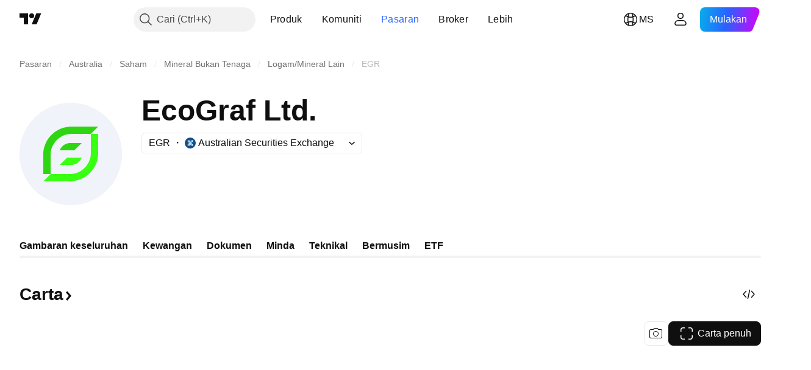

--- FILE ---
content_type: text/css; charset=utf-8
request_url: https://static.tradingview.com/static/bundles/20710.25734f0c91633f24d1d7.css
body_size: 571
content:
.xxsmall-gv2kWNUy{--ui-lib-size:1}.xsmall-gv2kWNUy{--ui-lib-size:2}.small-gv2kWNUy{--ui-lib-size:3}.medium-gv2kWNUy{--ui-lib-size:4}.large-gv2kWNUy{--ui-lib-size:5}.xlarge-gv2kWNUy{--ui-lib-size:6}.floatingButton-gv2kWNUy{--ui-lib-size-defaulted:var(--ui-lib-size,4);--ui-lib-size-defaulted-xxsmall:calc(max(0, 1 - (var(--ui-lib-size-defaulted) - 1) * (var(--ui-lib-size-defaulted) - 1)));--ui-lib-size-defaulted-xsmall:calc(max(0, 1 - (var(--ui-lib-size-defaulted) - 2) * (var(--ui-lib-size-defaulted) - 2)));--ui-lib-size-defaulted-small:calc(max(0, 1 - (var(--ui-lib-size-defaulted) - 3) * (var(--ui-lib-size-defaulted) - 3)));--ui-lib-size-defaulted-medium:calc(max(0, 1 - (var(--ui-lib-size-defaulted) - 4) * (var(--ui-lib-size-defaulted) - 4)));--ui-lib-size-defaulted-large:calc(max(0, 1 - (var(--ui-lib-size-defaulted) - 5) * (var(--ui-lib-size-defaulted) - 5)));--ui-lib-size-defaulted-xlarge:calc(max(0, 1 - (var(--ui-lib-size-defaulted) - 6) * (var(--ui-lib-size-defaulted) - 6)));align-items:center;background-color:var(--floating-button-bg-color,var(--color-container-fill-quinary-inverse));display:flex;justify-content:center;--size:calc(var(--ui-lib-size-defaulted-xxsmall)*24px + var(--ui-lib-size-defaulted-xsmall)*28px + var(--ui-lib-size-defaulted-small)*34px + var(--ui-lib-size-defaulted-medium)*40px + var(--ui-lib-size-defaulted-large)*48px + var(--ui-lib-size-defaulted-xlarge)*56px);border:none;border-radius:var(--floating-button-border-radius);box-shadow:0 2px 4px 0 var(--color-other-shadow-primary-neutral-extra-heavy);height:var(--size);outline:none;overflow:visible;position:relative;width:var(--size)}.floatingButton-gv2kWNUy:focus{outline:none}.floatingButton-gv2kWNUy:focus-visible{outline:none}.floatingButton-gv2kWNUy:after{border-style:solid;border-width:2px;box-sizing:border-box;content:"";display:none;height:calc(100% + 8px);left:-4px;pointer-events:none;position:absolute;top:-4px;width:calc(100% + 8px);z-index:1}.floatingButton-gv2kWNUy:focus:after{display:block}.floatingButton-gv2kWNUy:focus-visible:after{display:block}.floatingButton-gv2kWNUy:focus:not(:focus-visible):after{display:none}.floatingButton-gv2kWNUy:after{border-color:var(--color-focus-outline-color-blue)}.floatingButton-gv2kWNUy:after{border-radius:calc(var(--floating-button-border-radius) + 4px)}@media (any-hover:hover){.floatingButton-gv2kWNUy:hover .contentSlot-gv2kWNUy>span[role=img]{color:var(--color-content-primary-accent-normal)}}.floatingButton-gv2kWNUy:active .contentSlot-gv2kWNUy>span[role=img]{color:var(--color-content-primary-accent-semi-bold)}.round-gv2kWNUy{--floating-button-border-radius:calc(var(--ui-lib-size-defaulted-xxsmall)*14px + var(--ui-lib-size-defaulted-xsmall)*14px + var(--ui-lib-size-defaulted-small)*17px + var(--ui-lib-size-defaulted-medium)*20px + var(--ui-lib-size-defaulted-large)*24px + var(--ui-lib-size-defaulted-xlarge)*28px)}.square-gv2kWNUy{--floating-button-border-radius:calc(var(--ui-lib-size-defaulted-xxsmall)*4px + var(--ui-lib-size-defaulted-xsmall)*6px + var(--ui-lib-size-defaulted-small)*6px + var(--ui-lib-size-defaulted-medium)*8px + var(--ui-lib-size-defaulted-large)*8px + var(--ui-lib-size-defaulted-xlarge)*12px)}.contentSlot-gv2kWNUy{align-items:center;display:flex;justify-content:center}.contentSlot-gv2kWNUy>span[role=img]{color:var(--floating-button-color,var(--color-content-primary-neutral-bold));display:inline-flex;flex-shrink:0}

--- FILE ---
content_type: image/svg+xml
request_url: https://s3-symbol-logo.tradingview.com/ecograf-limited--big.svg
body_size: 98
content:
<!-- by TradingView --><svg width="56" height="56" viewBox="0 0 56 56" xmlns="http://www.w3.org/2000/svg"><path fill="#F0F3FA" d="M0 0h56v56H0z"/><path d="M13 28.36V39h4V28.42C17 22.36 22.18 17 28.3 17H39l4-4H28.5C19.95 13 13 19.88 13 28.36Z" fill="#2ED611"/><path d="M43 27.64V17h-4v10.58C39 33.64 33.82 39 27.7 39H17l-4 4h14.5C36.05 43 43 36.12 43 27.64Z" fill="#39FF12"/><path d="M29.95 26H22c.88-2.75 3.83-3.81 5.2-4H34l-4.05 4Z" fill="#2ED611"/><path d="M26.05 30H34c-.88 2.75-3.83 3.81-5.2 4H22l4.05-4Z" fill="#39FF12"/></svg>

--- FILE ---
content_type: application/javascript; charset=utf-8
request_url: https://static.tradingview.com/static/bundles/symbol_category_page_tab_overview.a44078ada5f0e98287cc.js
body_size: 534
content:
"use strict";(self.webpackChunktradingview=self.webpackChunktradingview||[]).push([[56349],{616681:(e,a,i)=>{(0,i(198641).initSymbolPageTab)()}},e=>{e.O(0,[74401,92239,26184,10648,62419,32078,50370,29903,24840,84509,62156,68650,87828,81350,18013,3406,54123,14544,67877,62882,11285,70835,14896,64463,98703,50846,35758,20785,66504,87536,90769,90639,35711,86623,21147,85624,75290,79780,50694,10930,20710,41215,83580,92346,20789,68601,29592,49560,87250,76780,48872,69331,20683,18138,12936,64083,39537,64416,10810,88541,41335,51423,73391,50340,32399,68401,21997,58983,62082,44337,94922,17930,30201,47859,23219,47854,82285,34383,29142,32659,11184,48357,62517,91493,3333,17314,61089,51972,96836,60837,58108,20188,94980,86847,43463,45354,77214,81390,82128,88119,13317,48366,74570,39053,28923,41494,39381,69020,93647,11387,55623,91922,53127,58677,69873,51865,48224,22589,95626,88356,78820,30608,34700,17644,22969,66585,3004,78828,19465,17708,5193,51029,72543,15127,23170,41651,5084,90002,84434,16708,98777,4570,24377,44199,77348,8721,54688,81967,36921,13034,68425,7204,77196,12874,20541,22691,72834,6656,97406,51307,62560,4857,60733,94584,52294,56167,72373,68820,39394,28562,30331,45207,5347,90145,59334,91361,3691,79248,17675,48507,52255,32227,77507,22665,12886,22023,2373,62134,8875,68134,93243,42118,32378,72378,23298,91834,68126,70241,62142],(()=>{return a=616681,e(e.s=a);var a}));e.O()}]);

--- FILE ---
content_type: application/javascript; charset=utf-8
request_url: https://static.tradingview.com/static/bundles/ms_MY.68425.199a143bb5872cb2bab2.js
body_size: 7721
content:
(self.webpackChunktradingview=self.webpackChunktradingview||[]).push([[68425,28567,41512,83496,72939,18137,56316,21764,33334,48741],{353886:s=>{s.exports=["Notifikasi"]},421685:s=>{s.exports=["% KDNK"]},46374:s=>{s.exports=["% dari par"]},291500:s=>{s.exports=["Hasil diskaun %"]},433334:s=>{s.exports=["Tutup"]},167040:s=>{s.exports={en:["C"]}},800919:s=>{s.exports={en:["D"]}},933088:s=>{s.exports={en:["D"]}},918400:s=>{s.exports={en:["E"]}},514149:s=>{s.exports={en:["F"]}},650940:s=>{s.exports={en:["R"]}},745540:s=>{s.exports={en:["R"]}},756757:s=>{s.exports={en:["S"]}},584454:s=>{s.exports=["Opsyen"]},763015:s=>{s.exports=["Faham"]},606546:s=>{s.exports=["Ketahui lebih lanjut"]},745929:s=>{s.exports=["Pusat Bantuan"]},869328:s=>{s.exports={en:["CFD"]}},125354:s=>{s.exports=["Kripto"]},398361:s=>{s.exports=["Semua"]},207586:s=>{s.exports=["Bon"]},2380:s=>{s.exports=["Ekonomi"]},570135:s=>{s.exports={en:["Forex"]}},141504:s=>{s.exports=["Hadapan"]},589740:s=>{s.exports=["Dana"]},875313:s=>{s.exports=["Indeks"]},703374:s=>{s.exports=["Opsyen"]},965331:s=>{s.exports=["Saham"]},405040:s=>{s.exports=["Graf Asas"]},489498:s=>{s.exports={en:["Portfolio"]}},271144:s=>{s.exports=["Atas Purata"]},584549:s=>{s.exports=["Biasa"]},916581:s=>{s.exports=["Bagus"]},100586:s=>{s.exports=["Hebat"]},116056:s=>{s.exports=["Cemerlang"]},823543:s=>{s.exports=["Wajar"]},943639:s=>{s.exports=["Tidak memuaskan"]},488272:s=>{s.exports=["Sangat bagus"]},820864:s=>{s.exports=["%s yang lalu"]},282778:s=>{s.exports=["Dalam %s"]},744479:s=>{s.exports=["1 tahun"]},820877:s=>{s.exports=["3 bulan"]},655761:s=>{s.exports=["Lajur"]},460896:s=>{s.exports=["Komuniti"]},705109:s=>{s.exports=["Bertanding untuk hadiah wang sebenar dalam pertandingan tiada risiko"]},366891:s=>{s.exports=["Sedang disambungkan"]},839643:s=>{s.exports=["Kalendar"]},607696:s=>{s.exports=["Kalendar"]},745054:s=>{s.exports=["Lilin"]},623633:s=>{s.exports=["Sembang"]},686961:s=>{s.exports=["Cipta penunjuk dan strategi anda atau sesuaikannya dalam Editor Pine."]},336620:s=>{s.exports=["Pemberitahuan"]},534456:s=>{s.exports=["Kawasan"]},527377:s=>{s.exports=["Bar"]},259213:s=>{s.exports=["Garis Dasar"]},745504:s=>{s.exports=["Dibilkan setiap bulan."]},967752:s=>{s.exports=["Dibilkan setiap tahun."]},748741:s=>{s.exports=["Tetingkap Data"]},418926:s=>{s.exports=["Tiada Data"]},278892:s=>{s.exports=["Butiran"]},739688:s=>{s.exports=["Tertunda"]},254602:s=>{s.exports=["Dinyahsenaraikan"]},757833:s=>{s.exports=["Disebabkan terdapat aktiviti yang mencurigakan dalam akaun anda, kami terpaksa menghalang anda daripada membuat sebarang pembelian baru. Sila hubungi pasukan sokongan kami untuk menyelesaikan isu ini. Terima kasih kerana memahami."]},537396:s=>{s.exports=["Seluruh dunia"]},328304:s=>{s.exports=["Penghujung Hari"]},339643:s=>{s.exports=["Bahagian pecahan tidak sah."]},383490:s=>{s.exports={en:["Kagi"]}},99906:s=>{s.exports=["Kawasan HLC"]},800886:s=>{s.exports=["Bar HLC"]},941273:s=>{s.exports=["Senarai panas"]},987845:s=>{s.exports=["Cuti"]},913459:s=>{
s.exports=["Lilin Berongga"]},848782:s=>{s.exports=["Tajuk Utama"]},863876:s=>{s.exports={en:["Heikin Ashi"]}},96052:s=>{s.exports=["Pusat Bantuan"]},281982:s=>{s.exports=["Sembunyi Tab"]},498236:s=>{s.exports=["Tinggi-Rendah"]},652969:s=>{s.exports=["Simbol tidak sah"]},909161:s=>{s.exports=["Instrumen tidak dibenarkan"]},899511:s=>{s.exports={en:["OK"]}},242820:s=>{s.exports=["Salasilah Objek dan Tetingkap Data"]},40305:s=>{s.exports=["Buka Tab"]},786726:s=>{s.exports=["Pemuatan"]},86883:s=>{s.exports=["Belajar, ia adalah satu proses"]},129840:s=>{s.exports=["Terhad"]},903554:s=>{s.exports=["Garis"]},409394:s=>{s.exports=["Garis Dengan Penanda"]},743588:s=>{s.exports=["Garisan Putus"]},500894:s=>{s.exports=["Peta Makro"]},176937:s=>{s.exports=["Rumusan Pasaran"]},241410:s=>{s.exports=["Pasaran dibuka"]},762464:s=>{s.exports=["Pasaran ditutup"]},696935:s=>{s.exports={en:["N/A"]}},206416:s=>{s.exports=["Data NSE tidak tersedia pada aplikasi mudah alih buat masa sekarang. Ia akan tersedia di masa hadapan."]},620748:s=>{s.exports=["Notifikasi"]},338333:s=>{s.exports=["Berita"]},610609:s=>{s.exports=["Aliran Berita"]},988408:s=>{s.exports={en:["Snapshot"]}},442567:s=>{s.exports=["Penyaring"]},370784:s=>{s.exports=["Bahagian pecahan kedua tidak sah"]},604074:s=>{s.exports=["Pilih negara"]},383298:s=>{s.exports=["Sesi profil volum"]},279298:s=>{s.exports=["Tunjuk Salasilah Objek"]},586146:s=>{s.exports=["Kajian melebihi had: {number} kajian setiap susun atur.\nSila buang beberapa kajian anda."]},869217:s=>{s.exports=["Garis Tangga"]},276519:s=>{s.exports=["Titik & Angka"]},673897:s=>{s.exports=["Pasca-pasaran"]},872221:s=>{s.exports={en:["Pine"]}},167087:s=>{s.exports=["Editor Pine telah dipindahkan"]},923304:s=>{s.exports=["Log Pine"]},236018:s=>{s.exports=["Pra-pasaran"]},366123:s=>{s.exports=["Format harga tidak sah."]},167476:s=>{s.exports=["Sebut Harga tertunda selama {number} minit"]},369539:s=>{s.exports=["Sebut Harga ditangguh selama {number} minit dan dikemas kini setiap 30 saat"]},855169:s=>{s.exports=["Julat"]},303058:s=>{s.exports=["Masa Nyata"]},303333:s=>{s.exports=["Perhatian: Editor Pine telah dipindahkan"]},188130:s=>{s.exports={en:["Renko"]}},38822:s=>{s.exports=["Mod Ulangan"]},512504:s=>{s.exports=["Senarai Amatan"]},819134:s=>{s.exports=["Senarai pantau dan perincian"]},331165:s=>{s.exports=["Senarai amatan dan perincian dan berita"]},929848:s=>{s.exports=["Senarai amatan dan berita"]},162818:s=>{s.exports=["Senarai Amatan, butiran dan berita"]},966719:s=>{s.exports=["Amaran"]},103898:s=>{s.exports={en:["Widget"]}},297025:s=>{s.exports=["Pemenang"]},205935:s=>{s.exports=["Hari Ini"]},315404:s=>{s.exports=["Esok"]},921568:s=>{s.exports=["Satu terminal untuk memerintah mereka semua"]},617809:s=>{s.exports={en:["Time Price Opportunity"]}},551677:s=>{s.exports=["Undi"]},193722:s=>{s.exports=["Lilin volum"]},292763:s=>{s.exports={en:["Volume footprint"]}},765123:s=>{s.exports=["Anda sekarang boleh menemuinya pada panel bahagian kanan"]},28010:s=>{
s.exports=["Anda sekarang boleh mencarinya pada panel bahagian kanan — memberikan anda lebih fleksibiliti dan kawalan tentang bagaimana anda mengekod dan menganalisa."]},547537:s=>{s.exports=["Kod anda bermula di sini!"]},943320:s=>{s.exports=["Semalam"]},158930:s=>{s.exports=["Keluk Hasil"]},317310:s=>{s.exports=["tahunan"]},699912:s=>{s.exports=["dibilkan bulanan"]},425256:s=>{s.exports=["dibilkan tahunan"]},173039:s=>{s.exports=["bulanan"]},81277:s=>{s.exports=["tiga bulan"]},233969:s=>{s.exports=["Percubaan"]},946530:s=>{s.exports=["Pelan Percubaan {proPlanName}"]},851068:s=>{s.exports=["%d hari"]},898393:s=>{s.exports=["bulan"]},589889:s=>{s.exports=["{count} notifikasi pemberitahuan belum dibaca"]},993205:s=>{s.exports=["tahun"]},956316:s=>{s.exports=Object.create(null),s.exports["#AAPL-symbol-description"]=["Apple Inc."],s.exports["#AMEX:SCHO-symbol-description"]=["Schwab Perbendaharaan U.S. Jangka Pendek ETF"],s.exports["#AMEX:SHYG-symbol-description"]=["Saham 0-5 TAHUN Bon Korporat Hasil Tinggi ETF"],s.exports["#ASX:XAF-symbol-description"]=["Indeks S&P/ASX All Australian 50"],s.exports["#ASX:XAT-symbol-description"]=["Indeks S&P/ASX All Australian 200"],s.exports["#ASX:XJO-symbol-description"]=["Indeks S&P/ASX 200"],s.exports["#AUDCAD-symbol-description"]=["Dolar Australia/Dolar Kanada"],s.exports["#AUDCHF-symbol-description"]=["Dolar Australia / Franc Swiss"],s.exports["#AUDJPY-symbol-description"]=["Dolar Australia / Yen Jepun"],s.exports["#AUDNZD-symbol-description"]=["Dolar Australia / Dolar New Zealand"],s.exports["#AUDRUB-symbol-description"]=["Dolar Australia / Ruble Russia"],s.exports["#AUDUSD-symbol-description"]=["Dolar Australia / Dolar A.S."],s.exports["#BCBA:IMV-symbol-description"]=["Indeks S&P MERVAL"],s.exports["#BCHEUR-symbol-description"]=["Bitcoin Tunai / Euro"],s.exports["#BCHUSD-symbol-description"]=["Bitcoin Cash / Dolar A.S."],s.exports["#BELEX:BELEX15-symbol-description"]=["Indeks BELEX 15"],s.exports["#BIST:XU100-symbol-description"]=["Indeks BIST 100"],s.exports["#BITMEX:XBT-symbol-description"]=["Indeks Bitcoin / Dolar A.S."],s.exports["#BME:IBC-symbol-description"]=["Indeks IBEX  35"],s.exports["#BMFBOVESPA:IBOV-symbol-description"]=["Indeks Bovespa"],s.exports["#BMFBOVESPA:IBRA-symbol-description"]=["Indeks IBrasil"],s.exports["#BMFBOVESPA:IBXL-symbol-description"]=["Indeks Brazil 50"],s.exports["#BMV:CT-symbol-description"]={en:["China SX20 RT"]},s.exports["#BMV:F-symbol-description"]=["Syarikat Ford Motor"],s.exports["#BMV:ME-symbol-description"]={en:["S&P/BMV IPC Index"]},s.exports["#BRLJPY-symbol-description"]=["Real Brazil / Yen Jepun"],s.exports["#BSE:ITI-symbol-description"]={en:["ITI Ltd"]},s.exports["#BSE:SENSEX-symbol-description"]=["Indeks S&P BSE Sensex"],s.exports["#BTCBRL-symbol-description"]={en:["Bitcoin / Brazilian Real"]},s.exports["#BTCCAD-symbol-description"]=["Bitcoin / Dolar Kanada"],s.exports["#BTCCNY-symbol-description"]=["Bitcoin / Yuan China"],s.exports["#BTCEUR-symbol-description"]={en:["Bitcoin / Euro"]},
s.exports["#BTCGBP-symbol-description"]=["Bitcoin / Paun British"],s.exports["#BTCJPY-symbol-description"]=["Bitcoin / Yen Jepun"],s.exports["#BTCKRW-symbol-description"]=["Bitcoin/ Won Korea Selatan"],s.exports["#BTCPLN-symbol-description"]=["Bitcoin / Zloty Poland"],s.exports["#BTCRUB-symbol-description"]={en:["Bitcoin / Russian Ruble"]},s.exports["#BTCTHB-symbol-description"]={en:["Bitcoin / Thai Baht"]},s.exports["#BTCUSD-symbol-description"]=["Bitcoin / Dolar A.S."],s.exports["#BTGUSD-symbol-description"]=["Bitcoin Emas / Dolar A.S."],s.exports["#BVL:SPBLPGPT-symbol-description"]=["Indeks Umum S&P / BVL Peru (PEN)"],s.exports["#BVSP-symbol-description"]=["Indeks Brazil Bovespa"],s.exports["#CADJPY-symbol-description"]=["Dolar Kanada / Yen Jepun"],s.exports["#CADUSD-symbol-description"]=["Dolar Kanada / Dolar A.S."],s.exports["#CBOE:OEX-symbol-description"]=["Indeks S&P 100"],s.exports["#CBOE:VIX-symbol-description"]=["Indeks Ketidakstabilan S&P 500"],s.exports["#CBOT:ZB1!-symbol-description"]=["Hadapan T-Bond"],s.exports["#CBOT:ZC1!-symbol-description"]=["Niaga Hadapan Jagung"],s.exports["#CBOT:ZM1!-symbol-description"]=["Hadapan Makanan Kacang Soya"],s.exports["#CBOT:ZN1!-symbol-description"]=["Hadapan T-Notes 10 Tahun"],s.exports["#CBOT:ZO1!-symbol-description"]=["Hadapan Oat"],s.exports["#CBOT:ZQ1!-symbol-description"]=["Hadapan Kadar Faedah Dana Persekutuan 30 Hari"],s.exports["#CBOT:ZR1!-symbol-description"]=["Hadapan Beras"],s.exports["#CBOT:ZS1!-symbol-description"]=["Niaga Hadapan Kacang Soya"],s.exports["#CBOT:ZW1!-symbol-description"]=["Hadapan Gandum"],s.exports["#CBOT_MINI:XK1!-symbol-description"]=["Hadapan Mini Kacang Soy"],s.exports["#CBOT_MINI:XW1!-symbol-description"]=["Hadapan Mini Gandum"],s.exports["#CBOT_MINI:YM1!-symbol-description"]=["Hadapan E-MINI DOW JONES ($5)"],s.exports["#CHFJPY-symbol-description"]=["Franc Swiss / Yen Jepun"],s.exports["#CHFUSD-symbol-description"]=["Franc Swiss / Dolar A.S."],s.exports["#CME:BTC1!-symbol-description"]=["Hadapan Bitcoin CME"],s.exports["#CME:CB1!-symbol-description"]={en:["Butter Futures-Cash (Continuous: Current contract in front)"]},s.exports["#CME:GF1!-symbol-description"]=["Hadapan Penyuap Lembu"],s.exports["#CME:HE1!-symbol-description"]=["Hadapan Lean Hogs"],s.exports["#CME:LE1!-symbol-description"]=["Hadapan Lembu Hidup"],s.exports["#CME_MINI:E71!-symbol-description"]=["Hadapan E-mini Euro"],s.exports["#CME_MINI:ES1!-symbol-description"]=["Hadapan S&P 500 E-mini"],s.exports["#CME_MINI:J71!-symbol-description"]=["Hadapan E-mini Yen Jepun"],s.exports["#CME_MINI:NQ1!-symbol-description"]=["Hadapan NASDAQ 100 E-MINI"],s.exports["#CME_MINI:RTY1!-symbol-description"]=["Indeks Pasaran Hadapan E-Mini Russell 2000"],s.exports["#COMEX:AEP1!-symbol-description"]={en:["Aluminium European Premium Futures"]},s.exports["#COMEX:AUP1!-symbol-description"]={en:["Aluminum MW U.S. Transaction Premium Platts (25MT) Futures"]},s.exports["#COMEX:GC1!-symbol-description"]=["Hadapan Emas"],s.exports["#COMEX:HG1!-symbol-description"]=["Hadapan Tembaga"],
s.exports["#COMEX:SI1!-symbol-description"]=["Hadapan Perak"],s.exports["#COMEX_MINI:QC1!-symbol-description"]=["Hadapan Tembaga E-mini"],s.exports["#COMEX_MINI:QI1!-symbol-description"]=["Niaga Hadapan (Mini) Perak"],s.exports["#COMEX_MINI:QO1!-symbol-description"]=["Niaga Hadapan (Mini) Emas"],s.exports["#COPPER-symbol-description"]=["CFD untuk Tembaga"],s.exports["#CORNUSD-symbol-description"]=["CFD untuk Jagung"],s.exports["#COTUSD-symbol-description"]=["CFD untuk Kapas"],s.exports["#CRYPTOCAP:TOTAL-symbol-description"]=["Nilai Keseluruhan Modal Pasaran Krypto, $"],s.exports["#DFM:DFMGI-symbol-description"]=["Indeks DFM"],s.exports["#DJ:DJA-symbol-description"]=["Indeks Purata Komposit Dow Jones"],s.exports["#DJ:DJCIAGC-symbol-description"]=["Indeks Komoditi Dow Jones Komponen Bermodal Pertanian"],s.exports["#DJ:DJCICC-symbol-description"]=["Indeks Komoditi Dow Jones Koko"],s.exports["#DJ:DJCIEN-symbol-description"]=["Indeks Komoditi Dow Jones Tenaga"],s.exports["#DJ:DJCIGC-symbol-description"]=["Indeks Komoditi Dow Jones Emas"],s.exports["#DJ:DJCIGR-symbol-description"]=["Indeks Komoditi Dow Jones Bijian"],s.exports["#DJ:DJCIIK-symbol-description"]=["Indeks Komoditi Dow Jones Nikel"],s.exports["#DJ:DJCIKC-symbol-description"]=["Indeks Komoditi Dow Jones Kopi"],s.exports["#DJ:DJCISB-symbol-description"]=["Indeks Komoditi Dow Jones Gula"],s.exports["#DJ:DJCISI-symbol-description"]=["Indeks Komoditi Dow Jones Perak"],s.exports["#DJ:DJI-symbol-description"]=["Indeks Dow Jones Industrial Average"],s.exports["#DJ:DJT-symbol-description"]=["Indeks Purata Pengangkutan Dow Jones"],s.exports["#DJ:DJU-symbol-description"]=["Indeks Purata Perkhidmatan Awam Dow Jones"],s.exports["#DJ:DJUSCL-symbol-description"]=["Indeks Batu Arang Dow Jones A.S"],s.exports["#EGX:EGX30-symbol-description"]=["Indeks EGX 30"],s.exports["#ETCBTC-symbol-description"]={en:["Ethereum Classic / Bitcoin"]},s.exports["#ETCEUR-symbol-description"]={en:["Ethereum Classic / Euro"]},s.exports["#ETCUSD-symbol-description"]=["Ethereum Classic / Dolar A.S."],s.exports["#ETHBTC-symbol-description"]={en:["Ethereum / Bitcoin"]},s.exports["#ETHEUR-symbol-description"]={en:["Ethereum / Euro"]},s.exports["#ETHGBP-symbol-description"]=["Ethereum / Paun British"],s.exports["#ETHJPY-symbol-description"]=["Ethereum / Yen Jepun"],s.exports["#ETHKRW-symbol-description"]={en:["Ethereum / South Korean Won"]},s.exports["#ETHTHB-symbol-description"]={en:["Ethereum / Thai Baht"]},s.exports["#ETHUSD-symbol-description"]=["Ethereum / Dolar A.S."],s.exports["#EUBUND-symbol-description"]={en:["Euro Bund"]},s.exports["#EURAUD-symbol-description"]=["Euro / Dolar Australia"],s.exports["#EURBRL-symbol-description"]=["Euro / Real Brazil"],s.exports["#EURCAD-symbol-description"]=["Euro / Dolar Kanada"],s.exports["#EURCHF-symbol-description"]=["Euro / Franc Swiss"],s.exports["#EURGBP-symbol-description"]=["Euro / Paun British"],s.exports["#EURJPY-symbol-description"]=["Euro / Yen Jepun"],s.exports["#EURNOK-symbol-description"]=["Euro / Krone Norway"],
s.exports["#EURNZD-symbol-description"]=["Euro / Dolar New Zealand"],s.exports["#EURONEXT:AEX-symbol-description"]=["Indeks AEX"],s.exports["#EURONEXT:BEL20-symbol-description"]=["Indeks BEL 20"],s.exports["#EURONEXT:PX1-symbol-description"]=["Indeks CAC 40"],s.exports["#EURRUB-symbol-description"]=["Euro / Ruble Russia"],s.exports["#EURRUB_TOM-symbol-description"]=["Euro / Ruble Russia TOM"],s.exports["#EURSEK-symbol-description"]=["Euro / Krona Sweden"],s.exports["#EURTRY-symbol-description"]=["Euro / Lira Turki"],s.exports["#EURUSD-symbol-description"]=["Euro / Dolar A.S."],s.exports["#EUSTX50-symbol-description"]=["Indeks Euro Stoxx 50"],s.exports["#FOREXCOM:US2000-symbol-description"]={en:["US Small Cap 2000"]},s.exports["#FRA40-symbol-description"]=["Indeks CAC 40"],s.exports["#FRED:GDP-symbol-description"]=["Produk Domestik Kasar, 1 Perpuluhan"],s.exports["#FRED:POP-symbol-description"]=["Jumlah Penduduk: Semua Umur Termasuk Angkatan Bersenjata Di Luar Negara"],s.exports["#FRED:UNRATE-symbol-description"]=["Kadar Pengangguran Awam"],s.exports["#FTSEMYX:FBMKLCI-symbol-description"]=["Indeks FTSE Bursa Malaysia KLCI"],s.exports["#FWB:KT1-symbol-description"]={en:["Key Tronic Corр."]},s.exports["#FX:AUS200-symbol-description"]=["Indeks S&P/ASX"],s.exports["#FX:US30-symbol-description"]={en:["Dow Jones Industrial Average Index"]},s.exports["#GBPAUD-symbol-description"]=["Paun British / Dolar Australia"],s.exports["#GBPCAD-symbol-description"]=["Paun British / Dolar Kanada"],s.exports["#GBPCHF-symbol-description"]=["Paun British / Franc Swiss"],s.exports["#GBPEUR-symbol-description"]=["Paun British / Euro"],s.exports["#GBPJPY-symbol-description"]=["Paun British / Yen Jepun"],s.exports["#GBPNZD-symbol-description"]=["Paun British / Dolar New Zealand"],s.exports["#GBPPLN-symbol-description"]=["Paun British / Zloty Poland"],s.exports["#GBPRUB-symbol-description"]=["Paun British / Ruble Russia"],s.exports["#GBPUSD-symbol-description"]=["Paun British / Dolar A.S."],s.exports["#GER30-symbol-description"]=["Indeks DAX"],s.exports["#GOOG-symbol-description"]=["Alphabet Inc (Google) Kelas C"],s.exports["#GOOGL-symbol-description"]=["Alphabet Inc (Google) Kelas A"],s.exports["#GPW:ACG-symbol-description"]={en:["Acautogaz"]},s.exports["#GPW:WIG20-symbol-description"]=["Indeks WIG20"],s.exports["#HSI:HSI-symbol-description"]=["Indeks Hang Seng"],s.exports["#ICEUS:DX1!-symbol-description"]=["Hadapan Indeks Dolar A.S."],s.exports["#IDX:COMPOSITE-symbol-description"]=["Indeks Komposit IDX"],s.exports["#INDEX:HSCE-symbol-description"]=["Indeks Hang Seng China Enterprises"],s.exports["#INDEX:JKSE-symbol-description"]=["Indeks Komposit Jakarta"],s.exports["#INDEX:KLSE-symbol-description"]=["Indeks Bursa Malaysia KLCI"],s.exports["#INDEX:MIB-symbol-description"]=["Indeks MIB"],s.exports["#INDEX:MOY0-symbol-description"]=["Indeks Euro Stoxx 50"],s.exports["#INDEX:STI-symbol-description"]=["Indeks STI"],s.exports["#INDEX:TWII-symbol-description"]={en:["Taiwan Weighted Index"]},
s.exports["#INDEX:XLY0-symbol-description"]=["Indeks Komposit Shanghai"],s.exports["#IOTUSD-symbol-description"]=["IOTA  / Dolar A.S."],s.exports["#JPN225-symbol-description"]={en:["Japan 225 Index"]},s.exports["#JPYKRW-symbol-description"]=["Yen Jepun / Won Korea Selatan"],s.exports["#JPYRUB-symbol-description"]=["Yen Jepun / Ruble Russia"],s.exports["#JPYUSD-symbol-description"]=["Yen Jepun / Dolar A.S."],s.exports["#LKOH-symbol-description"]={en:["LUKOIL"]},s.exports["#LSE:SCHO-symbol-description"]=["Scholium Group Ord 1P"],s.exports["#LTCBRL-symbol-description"]={en:["Litecoin / Brazilian Real"]},s.exports["#LTCBTC-symbol-description"]={en:["Litecoin / Bitcoin"]},s.exports["#LTCUSD-symbol-description"]=["Litecoin / Dolar A.S."],s.exports["#LUNAUSD-symbol-description"]=["Luna / Dolar A.S."],s.exports["#MOEX:BR1!-symbol-description"]=["Hadapan Minyak Brent"],s.exports["#MOEX:GAZP-symbol-description"]={en:["GAZPROM"]},s.exports["#MOEX:IMOEX-symbol-description"]=["Indeks Russia MOEX"],s.exports["#MOEX:MGNT-symbol-description"]={en:["MAGNIT"]},s.exports["#MOEX:MICEXINDEXCF-symbol-description"]=["Indeks Rusia MOEX"],s.exports["#MOEX:MX1!-symbol-description"]=["Hadapan Indeks MICEX"],s.exports["#MOEX:MX2!-symbol-description"]=["Indeks Niaga Hadapan MICEX"],s.exports["#MOEX:RI1!-symbol-description"]=["Hadapan Indeks RTS"],s.exports["#MOEX:RTSI-symbol-description"]=["Indeks RTS"],s.exports["#MOEX:RUAL-symbol-description"]={en:["United Company RUSAL PLC"]},s.exports["#MOEX:SBER-symbol-description"]={en:["SBERBANK"]},s.exports["#MOEX:VTBR-symbol-description"]={en:["VTB"]},s.exports["#MSFT-symbol-description"]={en:["Microsoft Corp."]},s.exports["#NAS100-symbol-description"]=["CFD Tunai US 100"],s.exports["#NASDAQ:AMD-symbol-description"]={en:["Advanced Micro Devices Inc"]},s.exports["#NASDAQ:GOOG-symbol-description"]={en:["Alphabet Inc (Google) Class C"]},s.exports["#NASDAQ:GOOGL-symbol-description"]={en:["Alphabet Inc (Google) Class A"]},s.exports["#NASDAQ:HGX-symbol-description"]=["Indeks Sektor Perumahan PHLX"],s.exports["#NASDAQ:IEF-symbol-description"]=["Ishares 7-10 Tahun Bon Perbendaharaan ETF"],s.exports["#NASDAQ:IEI-symbol-description"]=["Ishares 3-7 Tahun Bon Perbendaharaan ETF"],s.exports["#NASDAQ:ITI-symbol-description"]=["Iteris Inc."],s.exports["#NASDAQ:IXIC-symbol-description"]=["Indeks Komposit Nasdaq"],s.exports["#NASDAQ:LCID-symbol-description"]=["#NASDAQ:LCID-penjelasan-simbol"],s.exports["#NASDAQ:LE-symbol-description"]={en:["Lands' End Inc"]},s.exports["#NASDAQ:NDX-symbol-description"]=["Indeks 100 Nasdaq"],s.exports["#NASDAQ:OSX-symbol-description"]=["Indeks Sektor Perkhidmatan Minyak PHLX"],s.exports["#NASDAQ:SHY-symbol-description"]=["Ishares 1-3 Tahun Bon Perbendaharaan ETF"],s.exports["#NASDAQ:SOX-symbol-description"]=["Indeks Semicondutor Philadelphia"],s.exports["#NASDAQ:TLT-symbol-description"]=["Ishares 20+ Tahun Bon Perbendaharaan ETF"],s.exports["#NASDAQ:UTY-symbol-description"]=["Indeks Sektor Perkhidmatan Awam PHLX"],
s.exports["#NASDAQ:XAU-symbol-description"]=["Indeks Sektor PHLX Emas dan Perak"],s.exports["#NASDAQ:ZS-symbol-description"]={en:["Zscaler Inc"]},s.exports["#NEOUSD-symbol-description"]=["NEO / Dolar A.S."],s.exports["#NGAS-symbol-description"]=["Gas Asli (Henry Hub)"],s.exports["#NKY-symbol-description"]={en:["Japan 225 Index"]},s.exports["#NSE:ITI-symbol-description"]={en:["Indian Telephone Industries Limited"]},s.exports["#NSE:NIFTY-symbol-description"]=["Indeks Nifty 50"],s.exports["#NYMEX:AEZ1!-symbol-description"]=["NY Ethanol Hadapan"],s.exports["#NYMEX:CJ1!-symbol-description"]=["Niaga Hadapan Koko"],s.exports["#NYMEX:CL1!-symbol-description"]=["Hadapan Minyak Mentah Ringan"],s.exports["#NYMEX:HO1!-symbol-description"]=["NY Harbor ULSD Hadapan"],s.exports["#NYMEX:KT1!-symbol-description"]=["Kopi Hadapan"],s.exports["#NYMEX:NG1!-symbol-description"]=["Hadapan Gas Asli"],s.exports["#NYMEX:PA1!-symbol-description"]=["Niaga Hadapan Paladium"],s.exports["#NYMEX:PL1!-symbol-description"]=["Hadapan Platinum"],s.exports["#NYMEX:RB1!-symbol-description"]=["RBOB Gasoline Hadapan"],s.exports["#NYMEX:TT1!-symbol-description"]=["Pasaran Hadapan Kapas"],s.exports["#NYMEX_MINI:QG1!-symbol-description"]=["Hadapan Gas Mentah E-mini"],s.exports["#NYMEX_MINI:QM1!-symbol-description"]=["Hadapan Minyak Mentah Ringan E-mini"],s.exports["#NYMEX_MINI:QU1!-symbol-description"]=["Hadapan Gasolin E-mini"],s.exports["#NYSE:BABA-symbol-description"]={en:["Alibaba Group Holdings Ltd."]},s.exports["#NYSE:F-symbol-description"]={en:["FORD MTR CO DEL"]},s.exports["#NYSE:HE-symbol-description"]={en:["Hawaiian Electric Industries"]},s.exports["#NYSE:NYA-symbol-description"]=["Indeks Komposit NYSE"],s.exports["#NYSE:PBR-symbol-description"]={en:["PETROLEO BRASILEIRO SA PETROBR"]},s.exports["#NYSE:XAX-symbol-description"]=["Indeks Komposit AMEX"],s.exports["#NYSE:XMI-symbol-description"]=["Indeks Pasaran Major NYSE ARCA"],s.exports["#NZDJPY-symbol-description"]=["Dolar New Zealand / Yen Jepun"],s.exports["#NZDUSD-symbol-description"]=["Dolar New Zealand / Dolar A.S."],s.exports["#NZX:ALLC-symbol-description"]=["Indeks S&P/NZX ALL ( Indeks Capital )"],s.exports["#NZX:NZ50G-symbol-description"]=["Indeks Kasar S&P / NZX 50"],s.exports["#OANDA:NATGASUSD-symbol-description"]=["CFDs di Gas Asli"],s.exports["#OANDA:SPX500USD-symbol-description"]=["Indeks S&P 500"],s.exports["#OANDA:XCUUSD-symbol-description"]=["CFD untuk Tembaga (US$ / paun)"],s.exports["#OMXCOP:OMXC25-symbol-description"]=["Indeks OMX Copenhagen 25"],s.exports["#OMXCOP:SCHO-symbol-description"]={en:["Schouw & Co A/S"]},s.exports["#OMXHEX:OMXH25-symbol-description"]=["Indeks OMX Helsinki 25"],s.exports["#OMXRSE:OMXRGI-symbol-description"]={en:["OMX Riga Gross Index"]},s.exports["#OMXSTO:OMXS30-symbol-description"]=["Indeks OMX Stockholm 30"],s.exports["#OMXTSE:OMXTGI-symbol-description"]={en:["OMX Tallinn Gross Index"]},s.exports["#OMXVSE:OMXVGI-symbol-description"]={en:["OMX Vilnius Gross Index"]},s.exports["#OTC:IHRMF-symbol-description"]={en:["Ishares MSCI Japan SHS"]},
s.exports["#QSE:GNRI-symbol-description"]=["Indeks QE"],s.exports["#RTS-symbol-description"]=["Indeks RTS Russia"],s.exports["#RUSSELL:RUA-symbol-description"]=["Indeks Russell 3000"],s.exports["#RUSSELL:RUI-symbol-description"]=["Indeks Russell  1000"],s.exports["#RUSSELL:RUT-symbol-description"]=["Indeks Russell 2000"],s.exports["#SET:GC-symbol-description"]=["Syarikat Awam Sambungan Global"],s.exports["#SIX:F-symbol-description"]=["Syarikat Ford Motor"],s.exports["#SIX:SMI-symbol-description"]=["Indeks Pasaran Switzerland"],s.exports["#SOLUSD-symbol-description"]=["Solana / Dolar A.S."],s.exports["#SOYBNUSD-symbol-description"]=["CFD untuk Kacang soya"],s.exports["#SP:OEX-symbol-description"]=["Indeks S&P 100"],s.exports["#SP:SPGSCI-symbol-description"]=["Indeks Komoditi Goldman Sachs S&P"],s.exports["#SP:SPX-symbol-description"]=["Indeks S&P 500"],s.exports["#SP:SVX-symbol-description"]=["Indeks Nilai S&P 500"],s.exports["#SPX500-symbol-description"]=["Indeks S&P 500"],s.exports["#SUGARUSD-symbol-description"]=["CFD untuk Gula"],s.exports["#SZSE:399001-symbol-description"]=["Indeks Komponen Shenzhen"],s.exports["#TADAWUL:2370-symbol-description"]=["#TADAWUL:2370-penjelasan-simbol"],s.exports["#TADAWUL:TASI-symbol-description"]=["Indeks Tadawul All Shares"],s.exports["#TASE:TA35-symbol-description"]=["Indeks TA-35"],s.exports["#TSX:TSX-symbol-description"]=["Indeks Komposit S&P/TSX"],s.exports["#TSX:TX60-symbol-description"]=["Indeks S&P/TSX 60"],s.exports["#TVC:AU10-symbol-description"]=["Bon Kerajaan Australia 10 Tahun"],s.exports["#TVC:AU10Y-symbol-description"]=["Bon Kerajaan Australia 10 Tahun"],s.exports["#TVC:AXY-symbol-description"]=["Indeks Mata Wang Dolar Australia"],s.exports["#TVC:BXY-symbol-description"]=["Indeks Mata Wang Paun British"],s.exports["#TVC:CA10-symbol-description"]=["Bon Kerajaan Kanada, 10 YR"],s.exports["#TVC:CA10Y-symbol-description"]=["Hasil Bon Kerajaan Kanada 10 Tahun"],s.exports["#TVC:CAC40-symbol-description"]=["Indeks CAC40"],s.exports["#TVC:CN10-symbol-description"]=["Bon Kerajaan China 10 Tahun"],s.exports["#TVC:CN10Y-symbol-description"]=["Hasil Bon Kerajaan China 10 Tahun"],s.exports["#TVC:CXY-symbol-description"]=["Indeks Mata Wang Dolar Kanada"],s.exports["#TVC:DE10-symbol-description"]=["Bon Kerajaan Jerman 10 Tahun"],s.exports["#TVC:DE10Y-symbol-description"]=["Hasil Bon Kerajaan Jerman 10 Tahun"],s.exports["#TVC:DEU30-symbol-description"]=["Indeks DAX"],s.exports["#TVC:DJI-symbol-description"]=["Indeks Purata Industri Dow Jones"],s.exports["#TVC:DXY-symbol-description"]=["Indeks Mata Wang Dolar A.S."],s.exports["#TVC:ES10-symbol-description"]=["Bon Kerajaan Sepanyol 10 Tahun"],s.exports["#TVC:ES10Y-symbol-description"]=["Hasil Bon Kerajaan Sepanyol 10 Tahun"],s.exports["#TVC:EUBUND-symbol-description"]={en:["Euro Bund"]},s.exports["#TVC:EXY-symbol-description"]=["Indeks Mata Wang Euro"],s.exports["#TVC:FR10-symbol-description"]=["Bon Kerajaan Perancis 10 Tahun"],s.exports["#TVC:FR10Y-symbol-description"]=["Hasil Bon Kerajaan Perancis 10 Tahun"],
s.exports["#TVC:FTMIB-symbol-description"]=["Indeks Milano Italia Borsa"],s.exports["#TVC:GB02-symbol-description"]=["Bon Kerajaan UK 2 Tahun"],s.exports["#TVC:GB10-symbol-description"]=["Bon Kerajaan UK 10 Tahun"],s.exports["#TVC:GB10Y-symbol-description"]=["Hasil Bon Kerajaan UK 10 Tahun"],s.exports["#TVC:GOLD-symbol-description"]=["CFD untuk Emas (US$ / Auns)"],s.exports["#TVC:HSI-symbol-description"]=["Indeks Hang Seng"],s.exports["#TVC:IBEX35-symbol-description"]=["Indeks IBEX 35"],s.exports["#TVC:ID03-symbol-description"]=["Bon Kerajaan Indonesia 3 Tahun"],s.exports["#TVC:ID10-symbol-description"]=["Bon Kerajaan Indonesia 10 Tahun"],s.exports["#TVC:ID10Y-symbol-description"]=["Hasil Bon Kerajaan Indonesia 10 Tahun"],s.exports["#TVC:IN10-symbol-description"]=["Bon Kerajaan India 10 Tahun"],s.exports["#TVC:IN10Y-symbol-description"]=["Hasil Bon Kerajaan India 10 tahun"],s.exports["#TVC:IT10-symbol-description"]=["Bon Kerajaan Itali 10 Tahun"],s.exports["#TVC:IT10Y-symbol-description"]=["Hasil Bon Kerajaan Itali 10 tahun"],s.exports["#TVC:IXIC-symbol-description"]=["Indeks Komposit AS"],s.exports["#TVC:JP10-symbol-description"]=["Bon Kerajaan Jepun 10 Tahun"],s.exports["#TVC:JP10Y-symbol-description"]=["Hasil Bon Kerajaan Jepun 10 Tahun"],s.exports["#TVC:JXY-symbol-description"]=["Indeks Mata Wang Yen Jepun"],s.exports["#TVC:KOSPI-symbol-description"]=["Indeks Harga Saham Komposit Korea"],s.exports["#TVC:KR10-symbol-description"]=["Bon Kerajaan Korea 10 Tahun"],s.exports["#TVC:KR10Y-symbol-description"]=["Hasil Bon Kerajaan Korea 10 Tahun"],s.exports["#TVC:MY10-symbol-description"]=["Bon Kerajaan Malaysia 10 Tahun"],s.exports["#TVC:MY10Y-symbol-description"]=["Hasil Bon Kerajaan Malaysia 10 Tahun"],s.exports["#TVC:NDX-symbol-description"]=["Indeks US 100"],s.exports["#TVC:NI225-symbol-description"]={en:["Japan 225 Index"]},s.exports["#TVC:NL10-symbol-description"]=["Bon Kerajaan Belanda, 10 YR"],s.exports["#TVC:NL10Y-symbol-description"]=["Hasil Bon Kerajaan Belanda 10 Tahun"],s.exports["#TVC:NYA-symbol-description"]=["Indeks Komposit NYSE"],s.exports["#TVC:NZ10-symbol-description"]=["Bon Kerajaan New Zealand, 10 YR"],s.exports["#TVC:NZ10Y-symbol-description"]=["Hasil Bon Kerajaan New Zealand 10 Tahun"],s.exports["#TVC:PALLADIUM-symbol-description"]=["CFD untuk Palladium (US$ / Auns)"],s.exports["#TVC:PL05Y-symbol-description"]=["Hasil Bon Kerajaan Poland 5 Tahun"],s.exports["#TVC:PL10Y-symbol-description"]=["Hasil Bon Kerajaan Poland 10 Tahun"],s.exports["#TVC:PLATINUM-symbol-description"]=["CFD untuk Platinum (US$ / Auns)"],s.exports["#TVC:PT10-symbol-description"]=["Bon Kerajaan Portugal 10 Tahun"],s.exports["#TVC:PT10Y-symbol-description"]=["Hasil Bon Kerajaan Portugal 10 Tahun"],s.exports["#TVC:SA40-symbol-description"]=["Indeks 40 Teratas Afrika Selatan"],s.exports["#TVC:SILVER-symbol-description"]=["CFD untuk Perak (US$ / Auns)"],s.exports["#TVC:SPX-symbol-description"]=["Indeks S&P 500"],s.exports["#TVC:SSMI-symbol-description"]=["Indeks Pasaran Switzerland"],
s.exports["#TVC:STI-symbol-description"]=["Indeks Straits Times"],s.exports["#TVC:SX5E-symbol-description"]=["Indeks Euro Stoxx 50"],s.exports["#TVC:SXY-symbol-description"]=["Indeks Mata Wang Franc Swiss"],s.exports["#TVC:TR10-symbol-description"]=["Bon Kerajaan Turki 10 Tahun"],s.exports["#TVC:TR10Y-symbol-description"]=["Hasil Bon Kerajaan Turki 10 Tahun"],s.exports["#TVC:UKOIL-symbol-description"]=["CFDs di Minyak Mentah Brent"],s.exports["#TVC:UKX-symbol-description"]=["Index UK 100"],s.exports["#TVC:US02-symbol-description"]=["Bon Kerajaan AS 2 Tahun"],s.exports["#TVC:US02Y-symbol-description"]=["Hasil Bon Kerajaan Amerika Syarikat 2 Tahun"],s.exports["#TVC:US05-symbol-description"]=["Bon Kerajaan AS 5 Tahun"],s.exports["#TVC:US05Y-symbol-description"]=["Hasil Bon Kerajaan Amerika Syarikat 5 tahun"],s.exports["#TVC:US10-symbol-description"]=["Bon Kerajaan AS 10 Tahun"],s.exports["#TVC:US10Y-symbol-description"]=["Hasil Bon Kerajaan Amerika Syarikat 10 Tahun"],s.exports["#TVC:US30-symbol-description"]=["Bon Kerajaan AS 30 Tahun"],s.exports["#TVC:USOIL-symbol-description"]=["CFDs di Minyak Mentah WTI"],s.exports["#TVC:VIX-symbol-description"]=["Indeks Ketidakstabilan S&P 500"],s.exports["#TVC:ZXY-symbol-description"]=["Indek Mata Wang Dolar New Zealand"],s.exports["#TWII-symbol-description"]=["Indeks Taiwan Berwajaran"],s.exports["#TWSE:TAIEX-symbol-description"]=["Indeks Saham Terwajar Permodalan Taiwan"],s.exports["#TWTR-symbol-description"]=["TWITTER INC"],s.exports["#UK100-symbol-description"]=["Indeks FTSE 100"],s.exports["#UKOIL-symbol-description"]=["CFDs di Minyak Mentah (Brent)"],s.exports["#UNIUSD-symbol-description"]=["Uniswap / Dolar A.S."],s.exports["#US30-symbol-description"]=["Indeks Dow Jones Industrial Average"],s.exports["#USDAUD-symbol-description"]=["Dolar A.S. / Dolar Australia"],s.exports["#USDBRL-symbol-description"]=["Dolar A.S. / Real Brazil"],s.exports["#USDCAD-symbol-description"]=["Dolar A.S. / Dolar Kanada"],s.exports["#USDCHF-symbol-description"]=["Dolar A.S. / Franc Swiss"],s.exports["#USDCNY-symbol-description"]=["Dolar A.S. / Yuan China"],s.exports["#USDDKK-symbol-description"]=["Dolar A.S. / Krone Denmark"],s.exports["#USDEUR-symbol-description"]=["Dolar A.S. / Euro"],s.exports["#USDGBP-symbol-description"]=["Dolar A.S. / Paun Sterling"],s.exports["#USDHKD-symbol-description"]=["Dolar A.S. / Dolar Hong Kong"],s.exports["#USDHUF-symbol-description"]=["Dolar A.S. / Forint Hungary"],s.exports["#USDIDR-symbol-description"]=["Dolar A.S. / Rupiah"],s.exports["#USDILS-symbol-description"]=["Dolar A.S. / Shekel Israel"],s.exports["#USDINR-symbol-description"]=["Dolar A.S / Rupee India"],s.exports["#USDJPY-symbol-description"]=["Dolar A.S. / Yen Jepun"],s.exports["#USDKRW-symbol-description"]=["Dolar A.S. / Korea Selatan"],s.exports["#USDMXN-symbol-description"]=["Dolar A.S. / Peso Mexico"],s.exports["#USDNZD-symbol-description"]=["Dolar A.S. / Dolar New Zealand"],s.exports["#USDPHP-symbol-description"]=["Dolar A.S. / Peso Filipina"],
s.exports["#USDPLN-symbol-description"]=["Dolar A.S. / Zloty Poland"],s.exports["#USDRUB-symbol-description"]=["Dolar A.S. / Ruble Rusia"],s.exports["#USDRUB_TOM-symbol-description"]=["Dolar A.S. / Ruble Rusia TOM"],s.exports["#USDSEK-symbol-description"]=["Dolar A.S. / Krona Sweden"],s.exports["#USDSGD-symbol-description"]=["Dolar A.S. / Dolar Singapura"],s.exports["#USDTHB-symbol-description"]=["Dolar A.S. / Baht Thailand"],s.exports["#USDTRY-symbol-description"]=["Dolar A.S. / Lira TurkI"],s.exports["#USDZAR-symbol-description"]=["Dolar A.S. / Rand Afrika Selatan"],s.exports["#USOIL-symbol-description"]=["CFDs di Minyak Mentah (WTI)"],s.exports["#WHEATUSD-symbol-description"]=["CFD untuk Gandum"],s.exports["#XAGUSD-symbol-description"]=["Perak / Dolar A.S."],s.exports["#XAUUSD-symbol-description"]=["Emas Semerta / Dolar A.S."],s.exports["#XBTCAD-symbol-description"]=["Bitcoin / Dolar Kanada"],s.exports["#XETR:DAX-symbol-description"]=["Indeks DAX"],s.exports["#XMRUSD-symbol-description"]=["Monero / Dolar A.S."],s.exports["#XPDUSD-symbol-description"]=["CFD untuk Palladium"],s.exports["#XPTUSD-symbol-description"]=["Platinum / Dolar A.S."],s.exports["#XRPBTC-symbol-description"]={en:["XRP / Bitcoin"]},s.exports["#XRPEUR-symbol-description"]={en:["XRP / Euro"]},s.exports["#XRPUSD-symbol-description"]=["XRP / Dolar A.S."],s.exports["#ZECUSD-symbol-description"]=["Zcash / Dolar A.S."]}}]);